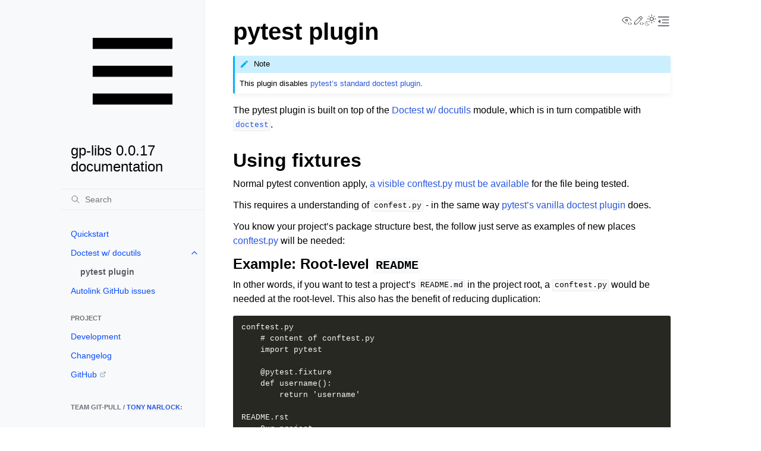

--- FILE ---
content_type: text/html
request_url: https://gp-libs.git-pull.com/doctest/pytest.html
body_size: 10251
content:
<!doctype html>
<html class="no-js" lang="en" data-content_root="../">
  <head><meta charset="utf-8">
    <meta name="viewport" content="width=device-width,initial-scale=1">
    <meta name="color-scheme" content="light dark"><meta name="viewport" content="width=device-width, initial-scale=1" />
<meta property="og:title" content="pytest plugin" />
<meta property="og:type" content="website" />
<meta property="og:url" content="https://gp-libs.git-pull.com/doctest/pytest.html" />
<meta property="og:site_name" content="gp-libs" />
<meta property="og:description" content="The pytest plugin is built on top of the Doctest w/ docutils module, which is in turn compatible with doctest. Using fixtures: Normal pytest convention apply, a visible conftest.py must be availabl..." />
<meta property="og:image" content="https://gp-libs.git-pull.com/_static/img/icons/icon-192x192.png" />
<meta property="og:image:alt" content="gp-libs" />
<meta name="description" content="The pytest plugin is built on top of the Doctest w/ docutils module, which is in turn compatible with doctest. Using fixtures: Normal pytest convention apply, a visible conftest.py must be availabl..." />
<link rel="index" title="Index" href="../genindex.html"><link rel="search" title="Search" href="../search.html"><link rel="next" title="Autolink GitHub issues" href="../linkify_issues/index.html"><link rel="prev" title="Doctest w/ docutils" href="index.html">
        <link rel="prefetch" href="../_static/img/icons/logo.svg" as="image">
        <link rel="prefetch" href="../_static/img/icons/logo-dark.svg" as="image">

    <link rel="shortcut icon" href="../_static/favicon.ico"><!-- Generated with Sphinx 8.2.3 and Furo 2025.12.19 -->
        <title>pytest plugin - gp-libs 0.0.17 documentation</title>
      <link rel="stylesheet" type="text/css" href="../_static/pygments.css?v=5349f25f" />
    <link rel="stylesheet" type="text/css" href="../_static/styles/furo.css?v=7bdb33bb" />
    <link rel="stylesheet" type="text/css" href="../_static/tabs.css?v=4c969af8" />
    <link rel="stylesheet" type="text/css" href="../_static/copybutton.css?v=76b2166b" />
    <link rel="stylesheet" type="text/css" href="../_static/styles/furo-extensions.css?v=8dab3a3b" />
    <link rel="stylesheet" type="text/css" href="../_static/css/custom.css?v=e6f54957" />
    
    


<style>
  body {
    --color-code-background: #272822;
  --color-code-foreground: #f8f8f2;
  
  }
  @media not print {
    body[data-theme="dark"] {
      --color-code-background: #272822;
  --color-code-foreground: #f8f8f2;
  
    }
    @media (prefers-color-scheme: dark) {
      body:not([data-theme="light"]) {
        --color-code-background: #272822;
  --color-code-foreground: #f8f8f2;
  
      }
    }
  }
</style></head>
  <body>
    
    <script type="c66f6233d8b7182efe02a0b6-text/javascript">
      document.body.dataset.theme = localStorage.getItem("theme") || "auto";
    </script>
    

<svg xmlns="http://www.w3.org/2000/svg" style="display: none;">
  <symbol id="svg-toc" viewBox="0 0 24 24">
    <title>Contents</title>
    <svg stroke="currentColor" fill="currentColor" stroke-width="0" viewBox="0 0 1024 1024">
      <path d="M408 442h480c4.4 0 8-3.6 8-8v-56c0-4.4-3.6-8-8-8H408c-4.4 0-8 3.6-8 8v56c0 4.4 3.6 8 8 8zm-8 204c0 4.4 3.6 8 8 8h480c4.4 0 8-3.6 8-8v-56c0-4.4-3.6-8-8-8H408c-4.4 0-8 3.6-8 8v56zm504-486H120c-4.4 0-8 3.6-8 8v56c0 4.4 3.6 8 8 8h784c4.4 0 8-3.6 8-8v-56c0-4.4-3.6-8-8-8zm0 632H120c-4.4 0-8 3.6-8 8v56c0 4.4 3.6 8 8 8h784c4.4 0 8-3.6 8-8v-56c0-4.4-3.6-8-8-8zM115.4 518.9L271.7 642c5.8 4.6 14.4.5 14.4-6.9V388.9c0-7.4-8.5-11.5-14.4-6.9L115.4 505.1a8.74 8.74 0 0 0 0 13.8z"/>
    </svg>
  </symbol>
  <symbol id="svg-menu" viewBox="0 0 24 24">
    <title>Menu</title>
    <svg xmlns="http://www.w3.org/2000/svg" viewBox="0 0 24 24" fill="none" stroke="currentColor"
      stroke-width="2" stroke-linecap="round" stroke-linejoin="round" class="feather-menu">
      <line x1="3" y1="12" x2="21" y2="12"></line>
      <line x1="3" y1="6" x2="21" y2="6"></line>
      <line x1="3" y1="18" x2="21" y2="18"></line>
    </svg>
  </symbol>
  <symbol id="svg-arrow-right" viewBox="0 0 24 24">
    <title>Expand</title>
    <svg xmlns="http://www.w3.org/2000/svg" viewBox="0 0 24 24" fill="none" stroke="currentColor"
      stroke-width="2" stroke-linecap="round" stroke-linejoin="round" class="feather-chevron-right">
      <polyline points="9 18 15 12 9 6"></polyline>
    </svg>
  </symbol>
  <symbol id="svg-sun" viewBox="0 0 24 24">
    <title>Light mode</title>
    <svg xmlns="http://www.w3.org/2000/svg" viewBox="0 0 24 24" fill="none" stroke="currentColor"
      stroke-width="1" stroke-linecap="round" stroke-linejoin="round" class="feather-sun">
      <circle cx="12" cy="12" r="5"></circle>
      <line x1="12" y1="1" x2="12" y2="3"></line>
      <line x1="12" y1="21" x2="12" y2="23"></line>
      <line x1="4.22" y1="4.22" x2="5.64" y2="5.64"></line>
      <line x1="18.36" y1="18.36" x2="19.78" y2="19.78"></line>
      <line x1="1" y1="12" x2="3" y2="12"></line>
      <line x1="21" y1="12" x2="23" y2="12"></line>
      <line x1="4.22" y1="19.78" x2="5.64" y2="18.36"></line>
      <line x1="18.36" y1="5.64" x2="19.78" y2="4.22"></line>
    </svg>
  </symbol>
  <symbol id="svg-moon" viewBox="0 0 24 24">
    <title>Dark mode</title>
    <svg xmlns="http://www.w3.org/2000/svg" viewBox="0 0 24 24" fill="none" stroke="currentColor"
      stroke-width="1" stroke-linecap="round" stroke-linejoin="round" class="icon-tabler-moon">
      <path stroke="none" d="M0 0h24v24H0z" fill="none" />
      <path d="M12 3c.132 0 .263 0 .393 0a7.5 7.5 0 0 0 7.92 12.446a9 9 0 1 1 -8.313 -12.454z" />
    </svg>
  </symbol>
  <symbol id="svg-sun-with-moon" viewBox="0 0 24 24">
    <title>Auto light/dark, in light mode</title>
    <svg xmlns="http://www.w3.org/2000/svg" viewBox="0 0 24 24" fill="none" stroke="currentColor"
      stroke-width="1" stroke-linecap="round" stroke-linejoin="round"
      class="icon-custom-derived-from-feather-sun-and-tabler-moon">
      <path style="opacity: 50%" d="M 5.411 14.504 C 5.471 14.504 5.532 14.504 5.591 14.504 C 3.639 16.319 4.383 19.569 6.931 20.352 C 7.693 20.586 8.512 20.551 9.25 20.252 C 8.023 23.207 4.056 23.725 2.11 21.184 C 0.166 18.642 1.702 14.949 4.874 14.536 C 5.051 14.512 5.231 14.5 5.411 14.5 L 5.411 14.504 Z"/>
      <line x1="14.5" y1="3.25" x2="14.5" y2="1.25"/>
      <line x1="14.5" y1="15.85" x2="14.5" y2="17.85"/>
      <line x1="10.044" y1="5.094" x2="8.63" y2="3.68"/>
      <line x1="19" y1="14.05" x2="20.414" y2="15.464"/>
      <line x1="8.2" y1="9.55" x2="6.2" y2="9.55"/>
      <line x1="20.8" y1="9.55" x2="22.8" y2="9.55"/>
      <line x1="10.044" y1="14.006" x2="8.63" y2="15.42"/>
      <line x1="19" y1="5.05" x2="20.414" y2="3.636"/>
      <circle cx="14.5" cy="9.55" r="3.6"/>
    </svg>
  </symbol>
  <symbol id="svg-moon-with-sun" viewBox="0 0 24 24">
    <title>Auto light/dark, in dark mode</title>
    <svg xmlns="http://www.w3.org/2000/svg" viewBox="0 0 24 24" fill="none" stroke="currentColor"
      stroke-width="1" stroke-linecap="round" stroke-linejoin="round"
      class="icon-custom-derived-from-feather-sun-and-tabler-moon">
      <path d="M 8.282 7.007 C 8.385 7.007 8.494 7.007 8.595 7.007 C 5.18 10.184 6.481 15.869 10.942 17.24 C 12.275 17.648 13.706 17.589 15 17.066 C 12.851 22.236 5.91 23.143 2.505 18.696 C -0.897 14.249 1.791 7.786 7.342 7.063 C 7.652 7.021 7.965 7 8.282 7 L 8.282 7.007 Z"/>
      <line style="opacity: 50%" x1="18" y1="3.705" x2="18" y2="2.5"/>
      <line style="opacity: 50%" x1="18" y1="11.295" x2="18" y2="12.5"/>
      <line style="opacity: 50%" x1="15.316" y1="4.816" x2="14.464" y2="3.964"/>
      <line style="opacity: 50%" x1="20.711" y1="10.212" x2="21.563" y2="11.063"/>
      <line style="opacity: 50%" x1="14.205" y1="7.5" x2="13.001" y2="7.5"/>
      <line style="opacity: 50%" x1="21.795" y1="7.5" x2="23" y2="7.5"/>
      <line style="opacity: 50%" x1="15.316" y1="10.184" x2="14.464" y2="11.036"/>
      <line style="opacity: 50%" x1="20.711" y1="4.789" x2="21.563" y2="3.937"/>
      <circle style="opacity: 50%" cx="18" cy="7.5" r="2.169"/>
    </svg>
  </symbol>
  <symbol id="svg-pencil" viewBox="0 0 24 24">
    <svg xmlns="http://www.w3.org/2000/svg" viewBox="0 0 24 24" fill="none" stroke="currentColor"
      stroke-width="1" stroke-linecap="round" stroke-linejoin="round" class="icon-tabler-pencil-code">
      <path d="M4 20h4l10.5 -10.5a2.828 2.828 0 1 0 -4 -4l-10.5 10.5v4" />
      <path d="M13.5 6.5l4 4" />
      <path d="M20 21l2 -2l-2 -2" />
      <path d="M17 17l-2 2l2 2" />
    </svg>
  </symbol>
  <symbol id="svg-eye" viewBox="0 0 24 24">
    <svg xmlns="http://www.w3.org/2000/svg" viewBox="0 0 24 24" fill="none" stroke="currentColor"
      stroke-width="1" stroke-linecap="round" stroke-linejoin="round" class="icon-tabler-eye-code">
      <path stroke="none" d="M0 0h24v24H0z" fill="none" />
      <path d="M10 12a2 2 0 1 0 4 0a2 2 0 0 0 -4 0" />
      <path
        d="M11.11 17.958c-3.209 -.307 -5.91 -2.293 -8.11 -5.958c2.4 -4 5.4 -6 9 -6c3.6 0 6.6 2 9 6c-.21 .352 -.427 .688 -.647 1.008" />
      <path d="M20 21l2 -2l-2 -2" />
      <path d="M17 17l-2 2l2 2" />
    </svg>
  </symbol>
</svg>

<input type="checkbox" class="sidebar-toggle" name="__navigation" id="__navigation" aria-label="Toggle site navigation sidebar">
<input type="checkbox" class="sidebar-toggle" name="__toc" id="__toc" aria-label="Toggle table of contents sidebar">
<label class="overlay sidebar-overlay" for="__navigation"></label>
<label class="overlay toc-overlay" for="__toc"></label>

<a class="skip-to-content muted-link" href="#furo-main-content">Skip to content</a>



<div class="page">
  <header class="mobile-header">
    <div class="header-left">
      <label class="nav-overlay-icon" for="__navigation">
        <span class="icon"><svg><use href="#svg-menu"></use></svg></span>
      </label>
    </div>
    <div class="header-center">
      <a href="../index.html"><div class="brand">gp-libs 0.0.17 documentation</div></a>
    </div>
    <div class="header-right">
      <div class="theme-toggle-container theme-toggle-header">
        <button class="theme-toggle" aria-label="Toggle Light / Dark / Auto color theme">
          <svg class="theme-icon-when-auto-light"><use href="#svg-sun-with-moon"></use></svg>
          <svg class="theme-icon-when-auto-dark"><use href="#svg-moon-with-sun"></use></svg>
          <svg class="theme-icon-when-dark"><use href="#svg-moon"></use></svg>
          <svg class="theme-icon-when-light"><use href="#svg-sun"></use></svg>
        </button>
      </div>
      <label class="toc-overlay-icon toc-header-icon" for="__toc">
        <span class="icon"><svg><use href="#svg-toc"></use></svg></span>
      </label>
    </div>
  </header>
  <aside class="sidebar-drawer">
    <div class="sidebar-container">
      
      <div class="sidebar-sticky"><div class="sidebar-scroll"><a class="sidebar-brand" href="../index.html">
  <div class="sidebar-logo-container">
    <img class="sidebar-logo only-light" src="../_static/img/icons/logo.svg" alt="Light Logo"/>
    <img class="sidebar-logo only-dark" src="../_static/img/icons/logo-dark.svg" alt="Dark Logo"/>
  </div>
  
  <span class="sidebar-brand-text">gp-libs 0.0.17 documentation</span>
  
</a><form class="sidebar-search-container" method="get" action="../search.html" role="search">
  <input class="sidebar-search" placeholder="Search" name="q" aria-label="Search">
  <input type="hidden" name="check_keywords" value="yes">
  <input type="hidden" name="area" value="default">
</form>
<div id="searchbox"></div><div class="sidebar-tree">
  <ul class="current">
<li class="toctree-l1"><a class="reference internal" href="../quickstart.html">Quickstart</a></li>
<li class="toctree-l1 current has-children"><a class="reference internal" href="index.html">Doctest w/ docutils</a><input aria-label="Toggle navigation of Doctest w/ docutils" checked="" class="toctree-checkbox" id="toctree-checkbox-1" name="toctree-checkbox-1" role="switch" type="checkbox"/><label for="toctree-checkbox-1"><span class="icon"><svg><use href="#svg-arrow-right"></use></svg></span></label><ul class="current">
<li class="toctree-l2 current current-page"><a class="current reference internal" href="#">pytest plugin</a></li>
</ul>
</li>
<li class="toctree-l1"><a class="reference internal" href="../linkify_issues/index.html">Autolink GitHub issues</a></li>
</ul>
<p class="caption" role="heading"><span class="caption-text">Project</span></p>
<ul>
<li class="toctree-l1"><a class="reference internal" href="../developing.html">Development</a></li>
<li class="toctree-l1"><a class="reference internal" href="../history.html">Changelog</a></li>
<li class="toctree-l1"><a class="reference external" href="https://github.com/git-pull/gp-libs">GitHub</a></li>
</ul>

</div><div class="sidebar-tree projects" id="sidebar-projects">
  <p class="caption" role="heading">
    <span class="caption-text"
      >team git-pull / <a href="https://tony.sh">Tony Narlock</a></span
    >:
  </p>

  <p class="indented-block">
    <span class="project-name">vcs-python</span>
    <a class="internal" href="https://vcspull.git-pull.com" class="current">vcspull</a>
    (<a class="internal" href="https://libvcs.git-pull.com">libvcs</a>),
    <a class="internal" href="https://g.git-pull.com">g</a>
  </p>
  <p class="indented-block">
    <span class="project-name">tmux-python</span>
    <a class="internal" href="https://tmuxp.git-pull.com" class="current">tmuxp</a>
    (<a class="internal" href="https://libtmux.git-pull.com">libtmux</a>)
  </p>

  <p class="indented-block">
    <span class="project-name">cihai</span>
    <span class="indent">
      <a class="internal" href="https://unihan-etl.git-pull.com" class="current">unihan-etl</a>
      (<a class="internal" href="https://unihan-db.git-pull.com">db</a>)
    </span>
    <span class="indent">
      <a class="internal" href="https://cihai.git-pull.com" class="current">cihai</a>
      (<a class="internal" href="https://cihai-cli.git-pull.com">cli</a>)
    </span>
  </p>

  <p class="indented-block">
    <span class="project-name">django</span>
    <span class="indent">
      <a class="internal" href="https://django-slugify-processor.git-pull.com" class="current">django-slugify-processor</a>
    </span>
    <span class="indent">
      <a class="internal" href="https://django-docutils.git-pull.com" class="current">django-docutils</a>
    </span>
  </p>

  <p class="indented-block">
    <span class="project-name">docs + tests</span>
    <span class="indent">
      <a class="internal" href="https://gp-libs.git-pull.com" class="current">gp-libs</a>
    </span>
  </p>

  <p class="indented-block">
    <span class="project-name">web</span>
    <span class="indent">
      <a class="internal" href="https://social-embed.org" class="current">social-embed</a>
    </span>
  </p>
</div>
<script type="c66f6233d8b7182efe02a0b6-text/javascript">
(() => {
  const sidebar = document.getElementById("sidebar-projects")
  sidebar.querySelectorAll(`a[href*="${window.location.hostname}"]`)
    .forEach((link) => {
      if (!link.classList.contains("active")) {
        const d = document.createElement('span');
        d.innerHTML = link.innerHTML;
        d.classList.add("active");
        link.parentNode.replaceChild(d, link);
      }
    });
})()
</script></div>
      </div>
      
    </div>
  </aside>
  <div class="main">
    <div class="content">
      <div class="article-container">
        <a href="#" class="back-to-top muted-link">
          <svg xmlns="http://www.w3.org/2000/svg" viewBox="0 0 24 24">
            <path d="M13 20h-2V8l-5.5 5.5-1.42-1.42L12 4.16l7.92 7.92-1.42 1.42L13 8v12z"></path>
          </svg>
          <span>Back to top</span>
        </a>
        <div class="content-icon-container">
          <div class="view-this-page">
  <a class="muted-link" href="https://github.com/git-pull/gp-libs/blob/master/docs/doctest/pytest.md?plain=true" title="View this page">
    <svg><use href="#svg-eye"></use></svg>
    <span class="visually-hidden">View this page</span>
  </a>
</div><div class="edit-this-page">
  <a class="muted-link" href="https://github.com/git-pull/gp-libs/edit/master/docs/doctest/pytest.md" rel="edit" title="Edit this page">
    <svg><use href="#svg-pencil"></use></svg>
    <span class="visually-hidden">Edit this page</span>
  </a>
</div><div class="theme-toggle-container theme-toggle-content">
            <button class="theme-toggle" aria-label="Toggle Light / Dark / Auto color theme">
              <svg class="theme-icon-when-auto-light"><use href="#svg-sun-with-moon"></use></svg>
              <svg class="theme-icon-when-auto-dark"><use href="#svg-moon-with-sun"></use></svg>
              <svg class="theme-icon-when-dark"><use href="#svg-moon"></use></svg>
              <svg class="theme-icon-when-light"><use href="#svg-sun"></use></svg>
            </button>
          </div>
          <label class="toc-overlay-icon toc-content-icon" for="__toc">
            <span class="icon"><svg><use href="#svg-toc"></use></svg></span>
          </label>
        </div>
        <article role="main" id="furo-main-content">
          <section id="pytest-doctest-docutils">
<span id="pytest-plugin"></span><span id="id1"></span><h1>pytest plugin<a class="headerlink" href="#pytest-doctest-docutils" title="Link to this heading">¶</a></h1>
<div class="admonition note">
<p class="admonition-title">Note</p>
<p>This plugin disables <a class="reference external" href="https://docs.pytest.org/en/stable/how-to/doctest.html#doctest" title="(in pytest v9.0.2)"><span class="xref std std-ref">pytest’s standard doctest plugin</span></a>.</p>
</div>
<p>The pytest plugin is built on top of the <a class="reference internal" href="index.html#doctest-docutils"><span class="std std-ref">Doctest w/ docutils</span></a> module, which is in
turn compatible with <a class="reference external" href="https://docs.python.org/3/library/doctest.html#module-doctest" title="(in Python v3.14)"><code class="xref py py-mod docutils literal notranslate"><span class="pre">doctest</span></code></a>.</p>
<section id="using-fixtures">
<h2>Using fixtures<a class="headerlink" href="#using-fixtures" title="Link to this heading">¶</a></h2>
<p>Normal pytest convention apply, <a class="reference external" href="https://docs.pytest.org/en/stable/explanation/fixtures.html#about-fixtures" title="(in pytest v9.0.2)"><span class="xref std std-ref">a visible conftest.py must be available</span></a>
for the file being tested.</p>
<p>This requires a understanding of <code class="docutils literal notranslate"><span class="pre">confest.py</span></code> - in the same way <a class="reference external" href="https://docs.pytest.org/en/stable/how-to/doctest.html#doctest" title="(in pytest v9.0.2)"><span class="xref std std-ref">pytest’s vanilla doctest plugin</span></a> does.</p>
<p>You know your project’s package structure best, the follow just serve as examples of new places <a class="reference external" href="http://conftest.py">conftest.py</a> will be needed:</p>
<section id="example-root-level-readme">
<h3>Example: Root-level <code class="docutils literal notranslate"><span class="pre">README</span></code><a class="headerlink" href="#example-root-level-readme" title="Link to this heading">¶</a></h3>
<p>In other words, if you want to test a project’s <code class="docutils literal notranslate"><span class="pre">README.md</span></code> in the project root, a <code class="docutils literal notranslate"><span class="pre">conftest.py</span></code> would be needed at the root-level. This also has the benefit of reducing duplication:</p>
<div class="highlight-none notranslate"><div class="highlight"><pre><span></span>conftest.py
    # content of conftest.py
    import pytest

    @pytest.fixture
    def username():
        return &#39;username&#39;

README.rst
    Our project
    -----------

    .. doctest::

        # content of tests/test_something.py
        def test_username(username):
            assert username == &#39;username&#39;
</pre></div>
</div>
<p>Now you can do:</p>
<div class="highlight-console notranslate"><div class="highlight"><pre><span></span><span class="gp">$ </span>pytest<span class="w"> </span>README.rst
</pre></div>
</div>
</section>
<section id="examples-docs">
<h3>Examples: <code class="docutils literal notranslate"><span class="pre">docs/</span></code><a class="headerlink" href="#examples-docs" title="Link to this heading">¶</a></h3>
<p>Let’s assume <code class="docutils literal notranslate"><span class="pre">.md</span></code> and <code class="docutils literal notranslate"><span class="pre">.rst</span></code> files in <code class="docutils literal notranslate"><span class="pre">docs/</span></code>, this means you need to import <code class="docutils literal notranslate"><span class="pre">conftest.py</span></code></p>
<div class="highlight-none notranslate"><div class="highlight"><pre><span></span>docs/
	conftest.py
		# import conftest of project
		import pytest

		@pytest.fixture
		def username():
			return &#39;username&#39;

	usage.rst
		Our project
		-----------

		.. doctest::

			# content of tests/test_something.py
			def test_username(username):
				assert username == &#39;username&#39;
</pre></div>
</div>
<p>Now you can do:</p>
<div class="highlight-console notranslate"><div class="highlight"><pre><span></span><span class="gp">$ </span>pytest<span class="w"> </span>docs/
</pre></div>
</div>
</section>
</section>
<section id="file-support">
<h2>File support<a class="headerlink" href="#file-support" title="Link to this heading">¶</a></h2>
<section id="restructuredtext-rst">
<h3>reStructuredText (<code class="docutils literal notranslate"><span class="pre">.rst</span></code>)<a class="headerlink" href="#restructuredtext-rst" title="Link to this heading">¶</a></h3>
<div class="highlight-console notranslate"><div class="highlight"><pre><span></span><span class="gp">$ </span>pytest<span class="w"> </span>README.rst
</pre></div>
</div>
<div class="highlight-console notranslate"><div class="highlight"><pre><span></span><span class="gp">$ </span>pytest<span class="w"> </span>docs/
</pre></div>
</div>
</section>
<section id="markdown-md">
<h3>Markdown (<code class="docutils literal notranslate"><span class="pre">.md</span></code>)<a class="headerlink" href="#markdown-md" title="Link to this heading">¶</a></h3>
<p>If you install <a class="reference external" href="https://myst-parser.readthedocs.io/en/latest/">myst-parser</a>, doctest will run on .md files.</p>
<div class="highlight-console notranslate"><div class="highlight"><pre><span></span><span class="gp">$ </span>pytest<span class="w"> </span>README.md
</pre></div>
</div>
<div class="highlight-console notranslate"><div class="highlight"><pre><span></span><span class="gp">$ </span>pytest<span class="w"> </span>docs/
</pre></div>
</div>
</section>
</section>
<section id="scanning-python-files">
<h2>Scanning python files<a class="headerlink" href="#scanning-python-files" title="Link to this heading">¶</a></h2>
<p>You can retain <a class="reference external" href="https://docs.pytest.org/en/stable/how-to/doctest.html#doctest" title="(in pytest v9.0.2)"><span class="xref std std-ref">pytest’s standard doctest plugin</span></a> of
running doctests in <code class="docutils literal notranslate"><span class="pre">.py</span></code> by passing <code class="docutils literal notranslate"><span class="pre">--doctest-docutils-modules</span></code>:</p>
<div class="highlight-console notranslate"><div class="highlight"><pre><span></span><span class="gp">$ </span>py.test<span class="w"> </span>src/<span class="w"> </span>--doctest-docutils-modules
</pre></div>
</div>
<p>You can disable it via <code class="docutils literal notranslate"><span class="pre">--no-doctest-docutils-modules</span></code>:</p>
<div class="highlight-console notranslate"><div class="highlight"><pre><span></span><span class="gp">$ </span>py.test<span class="w"> </span>src/<span class="w"> </span>--no-doctest-docutils-modules
</pre></div>
</div>
</section>
<section id="case-examples">
<h2>Case examples<a class="headerlink" href="#case-examples" title="Link to this heading">¶</a></h2>
<ul>
<li><p><a class="reference external" href="https://libtmux.git-pull.com/">libtmux</a> (<a class="reference external" href="https://github.com/tmux-python/libtmux/tree/v0.15.0post0">source</a>):</p>
<ul>
<li><p>Documentation w/ docutils:</p>
<ul>
<li><p><a class="reference external" href="https://github.com/tmux-python/libtmux/blob/v0.15.0post0/README.md">README.md</a> (<a class="reference external" href="https://github.com/tmux-python/libtmux/raw/v0.15.0post0/README.md">raw</a>)</p>
<p><em>Note: <code class="docutils literal notranslate"><span class="pre">pytest</span> <span class="pre">README.md</span></code> requires you have a <code class="docutils literal notranslate"><span class="pre">conftest.py</span></code> directly in the project root</em></p>
</li>
<li><p><a class="reference external" href="https://github.com/tmux-python/libtmux/blob/v0.15.0post0/docs/topics/traversal.md">docs/topics/traversal.md</a> (<a class="reference external" href="https://github.com/tmux-python/libtmux/raw/v0.15.0post0/docs/topics/traversal.md">raw</a>)</p></li>
</ul>
</li>
<li><p>Configuration:</p>
<ul>
<li><p>Doctests support pytest fixtures through <a class="reference external" href="https://docs.pytest.org/en/7.1.x/how-to/doctest.html#doctest-namespace-fixture"><code class="docutils literal notranslate"><span class="pre">doctest_namespace</span></code></a></p>
<p>See <a class="reference external" href="https://github.com/tmux-python/libtmux/blob/v0.15.0post0/src/libtmux/conftest.py#L15-L26"><code class="docutils literal notranslate"><span class="pre">add_doctest_fixtures()</span></code></a> in <a class="reference external" href="https://github.com/tmux-python/libtmux/blob/v0.15.0post0/src/libtmux/conftest.py"><code class="docutils literal notranslate"><span class="pre">src/libtmux/conftest.py</span></code></a></p>
</li>
</ul>
</li>
</ul>
</li>
</ul>
</section>
<section id="module-pytest_doctest_docutils">
<span id="api"></span><h2>API<a class="headerlink" href="#module-pytest_doctest_docutils" title="Link to this heading">¶</a></h2>
<p>pytest plugin for doctest w/ reStructuredText and markdown.</p>
<div class="admonition seealso">
<p class="admonition-title">See also</p>
<ul class="simple">
<li><p><a class="reference external" href="http://www.sphinx-doc.org/en/stable/ext/doctest.html">http://www.sphinx-doc.org/en/stable/ext/doctest.html</a></p></li>
<li><p><a class="reference external" href="https://github.com/sphinx-doc/sphinx/blob/master/sphinx/ext/doctest.py">https://github.com/sphinx-doc/sphinx/blob/master/sphinx/ext/doctest.py</a></p></li>
</ul>
<p>This is a derivative of my PR <a class="reference external" href="https://github.com/thisch/pytest-sphinx/pull/38">https://github.com/thisch/pytest-sphinx/pull/38</a> to
pytest-sphinx (BSD 3-clause), 2022-09-03.</p>
</div>
<dl class="py function">
<dt class="sig sig-object py" id="pytest_doctest_docutils.pytest_addoption">
<span class="sig-prename descclassname"><span class="pre">pytest_doctest_docutils.</span></span><span class="sig-name descname"><span class="pre">pytest_addoption</span></span><span class="sig-paren">(</span><em class="sig-param"><span class="n"><span class="pre">parser</span></span></em><span class="sig-paren">)</span><a class="reference external" href="https://github.com/git-pull/gp-libs/blob/v0.0.17/src/pytest_doctest_docutils.py#L47-L62"><span class="viewcode-link"><span class="pre">[source]</span></span></a><a class="headerlink" href="#pytest_doctest_docutils.pytest_addoption" title="Link to this definition">¶</a></dt>
<dd><p>Add options to py.test for doctest_docutils.</p>
<dl class="field-list simple">
<dt class="field-odd">Return type<span class="colon">:</span></dt>
<dd class="field-odd"><p><span class="sphinx_autodoc_typehints-type">None</span></p>
</dd>
</dl>
</dd></dl>

<dl class="py function">
<dt class="sig sig-object py" id="pytest_doctest_docutils.pytest_configure">
<span class="sig-prename descclassname"><span class="pre">pytest_doctest_docutils.</span></span><span class="sig-name descname"><span class="pre">pytest_configure</span></span><span class="sig-paren">(</span><em class="sig-param"><span class="n"><span class="pre">config</span></span></em><span class="sig-paren">)</span><a class="reference external" href="https://github.com/git-pull/gp-libs/blob/v0.0.17/src/pytest_doctest_docutils.py#L65-L71"><span class="viewcode-link"><span class="pre">[source]</span></span></a><a class="headerlink" href="#pytest_doctest_docutils.pytest_configure" title="Link to this definition">¶</a></dt>
<dd><p>Disable pytest.doctest to prevent running tests twice.</p>
<p>Todo: Find a way to make these plugins cooperate without collecting twice.</p>
<dl class="field-list simple">
<dt class="field-odd">Return type<span class="colon">:</span></dt>
<dd class="field-odd"><p><span class="sphinx_autodoc_typehints-type"><a class="reference external" href="https://docs.python.org/3/library/constants.html#None" title="(in Python v3.14)"><code class="xref py py-obj docutils literal notranslate"><span class="pre">None</span></code></a></span></p>
</dd>
</dl>
</dd></dl>

<dl class="py function">
<dt class="sig sig-object py" id="pytest_doctest_docutils._unblock_doctest">
<span class="sig-prename descclassname"><span class="pre">pytest_doctest_docutils.</span></span><span class="sig-name descname"><span class="pre">_unblock_doctest</span></span><span class="sig-paren">(</span><em class="sig-param"><span class="n"><span class="pre">config</span></span></em><span class="sig-paren">)</span><a class="reference external" href="https://github.com/git-pull/gp-libs/blob/v0.0.17/src/pytest_doctest_docutils.py#L74-L93"><span class="viewcode-link"><span class="pre">[source]</span></span></a><a class="headerlink" href="#pytest_doctest_docutils._unblock_doctest" title="Link to this definition">¶</a></dt>
<dd><p>Unblock doctest plugin (pytest 8.1+ only).</p>
<p>Re-enables the built-in doctest plugin after it was blocked by
pytest_configure. Uses the public unblock() API introduced in pytest 8.1.0.</p>
<dl class="field-list simple">
<dt class="field-odd">Return type<span class="colon">:</span></dt>
<dd class="field-odd"><p><span class="sphinx_autodoc_typehints-type"><a class="reference external" href="https://docs.python.org/3/library/functions.html#bool" title="(in Python v3.14)"><code class="xref py py-class docutils literal notranslate"><span class="pre">bool</span></code></a></span></p>
</dd>
<dt class="field-even">Parameters<span class="colon">:</span></dt>
<dd class="field-even"><p><strong>config</strong> (<a class="reference external" href="https://docs.pytest.org/en/stable/reference/reference.html#pytest.Config" title="(in pytest v9.0.2)"><em>pytest.Config</em></a>) – The pytest configuration object</p>
</dd>
<dt class="field-odd">Returns<span class="colon">:</span></dt>
<dd class="field-odd"><p>True if unblocked successfully, False if API not available</p>
</dd>
<dt class="field-even">Return type<span class="colon">:</span></dt>
<dd class="field-even"><p><a class="reference external" href="https://docs.python.org/3/library/functions.html#bool" title="(in Python v3.14)">bool</a></p>
</dd>
</dl>
</dd></dl>

<dl class="py function">
<dt class="sig sig-object py" id="pytest_doctest_docutils.pytest_unconfigure">
<span class="sig-prename descclassname"><span class="pre">pytest_doctest_docutils.</span></span><span class="sig-name descname"><span class="pre">pytest_unconfigure</span></span><span class="sig-paren">(</span><span class="sig-paren">)</span><a class="reference external" href="https://github.com/git-pull/gp-libs/blob/v0.0.17/src/pytest_doctest_docutils.py#L96-L100"><span class="viewcode-link"><span class="pre">[source]</span></span></a><a class="headerlink" href="#pytest_doctest_docutils.pytest_unconfigure" title="Link to this definition">¶</a></dt>
<dd><p>Unconfigure hook for pytest-doctest-docutils.</p>
<dl class="field-list simple">
<dt class="field-odd">Return type<span class="colon">:</span></dt>
<dd class="field-odd"><p><span class="sphinx_autodoc_typehints-type"><a class="reference external" href="https://docs.python.org/3/library/constants.html#None" title="(in Python v3.14)"><code class="xref py py-obj docutils literal notranslate"><span class="pre">None</span></code></a></span></p>
</dd>
</dl>
</dd></dl>

<dl class="py function">
<dt class="sig sig-object py" id="pytest_doctest_docutils.pytest_collect_file">
<span class="sig-prename descclassname"><span class="pre">pytest_doctest_docutils.</span></span><span class="sig-name descname"><span class="pre">pytest_collect_file</span></span><span class="sig-paren">(</span><em class="sig-param"><span class="n"><span class="pre">file_path</span></span></em>, <em class="sig-param"><span class="n"><span class="pre">parent</span></span></em><span class="sig-paren">)</span><a class="reference external" href="https://github.com/git-pull/gp-libs/blob/v0.0.17/src/pytest_doctest_docutils.py#L103-L123"><span class="viewcode-link"><span class="pre">[source]</span></span></a><a class="headerlink" href="#pytest_doctest_docutils.pytest_collect_file" title="Link to this definition">¶</a></dt>
<dd><p>Test collector for pytest-doctest-docutils.</p>
<dl class="field-list simple">
<dt class="field-odd">Return type<span class="colon">:</span></dt>
<dd class="field-odd"><p><span class="sphinx_autodoc_typehints-type">DocTestDocutilsFile | _pytest.doctest.DoctestModule | None</span></p>
</dd>
</dl>
</dd></dl>

<dl class="py function">
<dt class="sig sig-object py" id="pytest_doctest_docutils._is_doctest">
<span class="sig-prename descclassname"><span class="pre">pytest_doctest_docutils.</span></span><span class="sig-name descname"><span class="pre">_is_doctest</span></span><span class="sig-paren">(</span><em class="sig-param"><span class="n"><span class="pre">config</span></span></em>, <em class="sig-param"><span class="n"><span class="pre">path</span></span></em>, <em class="sig-param"><span class="n"><span class="pre">parent</span></span></em><span class="sig-paren">)</span><a class="reference external" href="https://github.com/git-pull/gp-libs/blob/v0.0.17/src/pytest_doctest_docutils.py#L126-L134"><span class="viewcode-link"><span class="pre">[source]</span></span></a><a class="headerlink" href="#pytest_doctest_docutils._is_doctest" title="Link to this definition">¶</a></dt>
<dd><dl class="field-list simple">
<dt class="field-odd">Return type<span class="colon">:</span></dt>
<dd class="field-odd"><p><span class="sphinx_autodoc_typehints-type">bool</span></p>
</dd>
</dl>
</dd></dl>

<dl class="py function">
<dt class="sig sig-object py" id="pytest_doctest_docutils._init_runner_class">
<span class="sig-prename descclassname"><span class="pre">pytest_doctest_docutils.</span></span><span class="sig-name descname"><span class="pre">_init_runner_class</span></span><span class="sig-paren">(</span><span class="sig-paren">)</span><a class="reference external" href="https://github.com/git-pull/gp-libs/blob/v0.0.17/src/pytest_doctest_docutils.py#L137-L193"><span class="viewcode-link"><span class="pre">[source]</span></span></a><a class="headerlink" href="#pytest_doctest_docutils._init_runner_class" title="Link to this definition">¶</a></dt>
<dd><dl class="field-list simple">
<dt class="field-odd">Return type<span class="colon">:</span></dt>
<dd class="field-odd"><p><span class="sphinx_autodoc_typehints-type"><a class="reference external" href="https://docs.python.org/3/library/functions.html#type" title="(in Python v3.14)"><code class="xref py py-class docutils literal notranslate"><span class="pre">type</span></code></a>[<a class="reference external" href="https://docs.python.org/3/library/doctest.html#doctest.DocTestRunner" title="(in Python v3.14)"><code class="xref py py-class docutils literal notranslate"><span class="pre">DocTestRunner</span></code></a>]</span></p>
</dd>
</dl>
</dd></dl>

<dl class="py function">
<dt class="sig sig-object py" id="pytest_doctest_docutils._get_allow_unicode_flag">
<span class="sig-prename descclassname"><span class="pre">pytest_doctest_docutils.</span></span><span class="sig-name descname"><span class="pre">_get_allow_unicode_flag</span></span><span class="sig-paren">(</span><span class="sig-paren">)</span><a class="reference external" href="https://github.com/git-pull/gp-libs/blob/v0.0.17/src/pytest_doctest_docutils.py#L196-L200"><span class="viewcode-link"><span class="pre">[source]</span></span></a><a class="headerlink" href="#pytest_doctest_docutils._get_allow_unicode_flag" title="Link to this definition">¶</a></dt>
<dd><p>Register and return the ALLOW_UNICODE flag.</p>
<dl class="field-list simple">
<dt class="field-odd">Return type<span class="colon">:</span></dt>
<dd class="field-odd"><p><span class="sphinx_autodoc_typehints-type"><a class="reference external" href="https://docs.python.org/3/library/functions.html#int" title="(in Python v3.14)"><code class="xref py py-class docutils literal notranslate"><span class="pre">int</span></code></a></span></p>
</dd>
</dl>
</dd></dl>

<dl class="py function">
<dt class="sig sig-object py" id="pytest_doctest_docutils._get_allow_bytes_flag">
<span class="sig-prename descclassname"><span class="pre">pytest_doctest_docutils.</span></span><span class="sig-name descname"><span class="pre">_get_allow_bytes_flag</span></span><span class="sig-paren">(</span><span class="sig-paren">)</span><a class="reference external" href="https://github.com/git-pull/gp-libs/blob/v0.0.17/src/pytest_doctest_docutils.py#L203-L207"><span class="viewcode-link"><span class="pre">[source]</span></span></a><a class="headerlink" href="#pytest_doctest_docutils._get_allow_bytes_flag" title="Link to this definition">¶</a></dt>
<dd><p>Register and return the ALLOW_BYTES flag.</p>
<dl class="field-list simple">
<dt class="field-odd">Return type<span class="colon">:</span></dt>
<dd class="field-odd"><p><span class="sphinx_autodoc_typehints-type"><a class="reference external" href="https://docs.python.org/3/library/functions.html#int" title="(in Python v3.14)"><code class="xref py py-class docutils literal notranslate"><span class="pre">int</span></code></a></span></p>
</dd>
</dl>
</dd></dl>

<dl class="py function">
<dt class="sig sig-object py" id="pytest_doctest_docutils._get_number_flag">
<span class="sig-prename descclassname"><span class="pre">pytest_doctest_docutils.</span></span><span class="sig-name descname"><span class="pre">_get_number_flag</span></span><span class="sig-paren">(</span><span class="sig-paren">)</span><a class="reference external" href="https://github.com/git-pull/gp-libs/blob/v0.0.17/src/pytest_doctest_docutils.py#L210-L214"><span class="viewcode-link"><span class="pre">[source]</span></span></a><a class="headerlink" href="#pytest_doctest_docutils._get_number_flag" title="Link to this definition">¶</a></dt>
<dd><p>Register and return the NUMBER flag.</p>
<dl class="field-list simple">
<dt class="field-odd">Return type<span class="colon">:</span></dt>
<dd class="field-odd"><p><span class="sphinx_autodoc_typehints-type"><a class="reference external" href="https://docs.python.org/3/library/functions.html#int" title="(in Python v3.14)"><code class="xref py py-class docutils literal notranslate"><span class="pre">int</span></code></a></span></p>
</dd>
</dl>
</dd></dl>

<dl class="py function">
<dt class="sig sig-object py" id="pytest_doctest_docutils._get_flag_lookup">
<span class="sig-prename descclassname"><span class="pre">pytest_doctest_docutils.</span></span><span class="sig-name descname"><span class="pre">_get_flag_lookup</span></span><span class="sig-paren">(</span><span class="sig-paren">)</span><a class="reference external" href="https://github.com/git-pull/gp-libs/blob/v0.0.17/src/pytest_doctest_docutils.py#L217-L230"><span class="viewcode-link"><span class="pre">[source]</span></span></a><a class="headerlink" href="#pytest_doctest_docutils._get_flag_lookup" title="Link to this definition">¶</a></dt>
<dd><dl class="field-list simple">
<dt class="field-odd">Return type<span class="colon">:</span></dt>
<dd class="field-odd"><p><span class="sphinx_autodoc_typehints-type"><a class="reference external" href="https://docs.python.org/3/library/stdtypes.html#dict" title="(in Python v3.14)"><code class="xref py py-class docutils literal notranslate"><span class="pre">dict</span></code></a>[<a class="reference external" href="https://docs.python.org/3/library/stdtypes.html#str" title="(in Python v3.14)"><code class="xref py py-class docutils literal notranslate"><span class="pre">str</span></code></a>, <a class="reference external" href="https://docs.python.org/3/library/functions.html#int" title="(in Python v3.14)"><code class="xref py py-class docutils literal notranslate"><span class="pre">int</span></code></a>]</span></p>
</dd>
</dl>
</dd></dl>

<dl class="py function">
<dt class="sig sig-object py" id="pytest_doctest_docutils.get_optionflags">
<span class="sig-prename descclassname"><span class="pre">pytest_doctest_docutils.</span></span><span class="sig-name descname"><span class="pre">get_optionflags</span></span><span class="sig-paren">(</span><em class="sig-param"><span class="n"><span class="pre">config</span></span></em><span class="sig-paren">)</span><a class="reference external" href="https://github.com/git-pull/gp-libs/blob/v0.0.17/src/pytest_doctest_docutils.py#L233-L257"><span class="viewcode-link"><span class="pre">[source]</span></span></a><a class="headerlink" href="#pytest_doctest_docutils.get_optionflags" title="Link to this definition">¶</a></dt>
<dd><p>Fetch optionflags from pytest configuration.</p>
<p>Extracted from pytest.doctest 8.0 (license: MIT).</p>
<dl class="field-list simple">
<dt class="field-odd">Return type<span class="colon">:</span></dt>
<dd class="field-odd"><p><span class="sphinx_autodoc_typehints-type"><a class="reference external" href="https://docs.python.org/3/library/functions.html#int" title="(in Python v3.14)"><code class="xref py py-class docutils literal notranslate"><span class="pre">int</span></code></a></span></p>
</dd>
</dl>
</dd></dl>

<dl class="py function">
<dt class="sig sig-object py" id="pytest_doctest_docutils._get_runner">
<span class="sig-prename descclassname"><span class="pre">pytest_doctest_docutils.</span></span><span class="sig-name descname"><span class="pre">_get_runner</span></span><span class="sig-paren">(</span><em class="sig-param"><span class="n"><span class="pre">checker</span></span><span class="o"><span class="pre">=</span></span><span class="default_value"><span class="pre">None</span></span></em>, <em class="sig-param"><span class="n"><span class="pre">verbose</span></span><span class="o"><span class="pre">=</span></span><span class="default_value"><span class="pre">None</span></span></em>, <em class="sig-param"><span class="n"><span class="pre">optionflags</span></span><span class="o"><span class="pre">=</span></span><span class="default_value"><span class="pre">0</span></span></em>, <em class="sig-param"><span class="n"><span class="pre">continue_on_failure</span></span><span class="o"><span class="pre">=</span></span><span class="default_value"><span class="pre">True</span></span></em><span class="sig-paren">)</span><a class="reference external" href="https://github.com/git-pull/gp-libs/blob/v0.0.17/src/pytest_doctest_docutils.py#L260-L277"><span class="viewcode-link"><span class="pre">[source]</span></span></a><a class="headerlink" href="#pytest_doctest_docutils._get_runner" title="Link to this definition">¶</a></dt>
<dd><dl class="field-list simple">
<dt class="field-odd">Return type<span class="colon">:</span></dt>
<dd class="field-odd"><p><span class="sphinx_autodoc_typehints-type"><a class="reference external" href="https://docs.python.org/3/library/doctest.html#doctest.DocTestRunner" title="(in Python v3.14)"><code class="xref py py-class docutils literal notranslate"><span class="pre">DocTestRunner</span></code></a></span></p>
</dd>
</dl>
</dd></dl>

<dl class="py class">
<dt class="sig sig-object py" id="pytest_doctest_docutils.DocutilsDocTestRunner">
<em class="property"><span class="k"><span class="pre">class</span></span><span class="w"> </span></em><span class="sig-prename descclassname"><span class="pre">pytest_doctest_docutils.</span></span><span class="sig-name descname"><span class="pre">DocutilsDocTestRunner</span></span><span class="sig-paren">(</span><em class="sig-param"><span class="n"><span class="pre">checker</span></span><span class="o"><span class="pre">=</span></span><span class="default_value"><span class="pre">None</span></span></em>, <em class="sig-param"><span class="n"><span class="pre">verbose</span></span><span class="o"><span class="pre">=</span></span><span class="default_value"><span class="pre">None</span></span></em>, <em class="sig-param"><span class="n"><span class="pre">optionflags</span></span><span class="o"><span class="pre">=</span></span><span class="default_value"><span class="pre">0</span></span></em><span class="sig-paren">)</span><a class="reference external" href="https://github.com/git-pull/gp-libs/blob/v0.0.17/src/pytest_doctest_docutils.py#L280-L316"><span class="viewcode-link"><span class="pre">[source]</span></span></a><a class="headerlink" href="#pytest_doctest_docutils.DocutilsDocTestRunner" title="Link to this definition">¶</a></dt>
<dd><p>Bases: <a class="reference external" href="https://docs.python.org/3/library/doctest.html#doctest.DocTestRunner" title="(in Python v3.14)"><code class="xref py py-class docutils literal notranslate"><span class="pre">DocTestRunner</span></code></a></p>
<p>DocTestRunner for doctest_docutils.</p>
<p>Create a new test runner.</p>
<p>Optional keyword arg <cite>checker</cite> is the <cite>OutputChecker</cite> that
should be used to compare the expected outputs and actual
outputs of doctest examples.</p>
<p>Optional keyword arg ‘verbose’ prints lots of stuff if true,
only failures if false; by default, it’s true iff ‘-v’ is in
sys.argv.</p>
<p>Optional argument <cite>optionflags</cite> can be used to control how the
test runner compares expected output to actual output, and how
it displays failures.  See the documentation for <cite>testmod</cite> for
more information.</p>
<dl class="py method">
<dt class="sig sig-object py" id="pytest_doctest_docutils.DocutilsDocTestRunner.summarize">
<span class="sig-name descname"><span class="pre">summarize</span></span><span class="sig-paren">(</span><em class="sig-param"><span class="n"><span class="pre">out</span></span></em>, <em class="sig-param"><span class="n"><span class="pre">verbose</span></span><span class="o"><span class="pre">=</span></span><span class="default_value"><span class="pre">None</span></span></em><span class="sig-paren">)</span><a class="reference external" href="https://github.com/git-pull/gp-libs/blob/v0.0.17/src/pytest_doctest_docutils.py#L283-L297"><span class="viewcode-link"><span class="pre">[source]</span></span></a><a class="headerlink" href="#pytest_doctest_docutils.DocutilsDocTestRunner.summarize" title="Link to this definition">¶</a></dt>
<dd><p>Summarize the test runs.</p>
<dl class="field-list simple">
<dt class="field-odd">Return type<span class="colon">:</span></dt>
<dd class="field-odd"><p><span class="sphinx_autodoc_typehints-type">tuple[int, int]</span></p>
</dd>
</dl>
</dd></dl>

</dd></dl>

<dl class="py class">
<dt class="sig sig-object py" id="pytest_doctest_docutils.DocTestDocutilsFile">
<em class="property"><span class="k"><span class="pre">class</span></span><span class="w"> </span></em><span class="sig-prename descclassname"><span class="pre">pytest_doctest_docutils.</span></span><span class="sig-name descname"><span class="pre">DocTestDocutilsFile</span></span><span class="sig-paren">(</span><em class="sig-param"><span class="n"><span class="pre">fspath</span></span><span class="o"><span class="pre">=</span></span><span class="default_value"><span class="pre">None</span></span></em>, <em class="sig-param"><span class="n"><span class="pre">path_or_parent</span></span><span class="o"><span class="pre">=</span></span><span class="default_value"><span class="pre">None</span></span></em>, <em class="sig-param"><span class="n"><span class="pre">path</span></span><span class="o"><span class="pre">=</span></span><span class="default_value"><span class="pre">None</span></span></em>, <em class="sig-param"><span class="n"><span class="pre">name</span></span><span class="o"><span class="pre">=</span></span><span class="default_value"><span class="pre">None</span></span></em>, <em class="sig-param"><span class="n"><span class="pre">parent</span></span><span class="o"><span class="pre">=</span></span><span class="default_value"><span class="pre">None</span></span></em>, <em class="sig-param"><span class="n"><span class="pre">config</span></span><span class="o"><span class="pre">=</span></span><span class="default_value"><span class="pre">None</span></span></em>, <em class="sig-param"><span class="n"><span class="pre">session</span></span><span class="o"><span class="pre">=</span></span><span class="default_value"><span class="pre">None</span></span></em>, <em class="sig-param"><span class="n"><span class="pre">nodeid</span></span><span class="o"><span class="pre">=</span></span><span class="default_value"><span class="pre">None</span></span></em><span class="sig-paren">)</span><a class="reference external" href="https://github.com/git-pull/gp-libs/blob/v0.0.17/src/pytest_doctest_docutils.py#L319-L360"><span class="viewcode-link"><span class="pre">[source]</span></span></a><a class="headerlink" href="#pytest_doctest_docutils.DocTestDocutilsFile" title="Link to this definition">¶</a></dt>
<dd><p>Bases: <a class="reference external" href="https://docs.pytest.org/en/stable/reference/reference.html#pytest.Module" title="(in pytest v9.0.2)"><code class="xref py py-class docutils literal notranslate"><span class="pre">Module</span></code></a></p>
<p>Pytest module for doctest_docutils.</p>
<dl class="py attribute">
<dt class="sig sig-object py" id="pytest_doctest_docutils.DocTestDocutilsFile.obj">
<span class="sig-name descname"><span class="pre">obj</span></span><em class="property"><span class="w"> </span><span class="p"><span class="pre">=</span></span><span class="w"> </span><span class="pre">None</span></em><a class="headerlink" href="#pytest_doctest_docutils.DocTestDocutilsFile.obj" title="Link to this definition">¶</a></dt>
<dd></dd></dl>

<dl class="py method">
<dt class="sig sig-object py" id="pytest_doctest_docutils.DocTestDocutilsFile.collect">
<span class="sig-name descname"><span class="pre">collect</span></span><span class="sig-paren">(</span><span class="sig-paren">)</span><a class="reference external" href="https://github.com/git-pull/gp-libs/blob/v0.0.17/src/pytest_doctest_docutils.py#L324-L360"><span class="viewcode-link"><span class="pre">[source]</span></span></a><a class="headerlink" href="#pytest_doctest_docutils.DocTestDocutilsFile.collect" title="Link to this definition">¶</a></dt>
<dd><p>Collect tests for pytest module.</p>
<dl class="field-list simple">
<dt class="field-odd">Return type<span class="colon">:</span></dt>
<dd class="field-odd"><p><span class="sphinx_autodoc_typehints-type">Iterable[DoctestItem]</span></p>
</dd>
</dl>
</dd></dl>

<dl class="py attribute">
<dt class="sig sig-object py" id="pytest_doctest_docutils.DocTestDocutilsFile._nodeid">
<span class="sig-name descname"><span class="pre">_nodeid</span></span><a class="headerlink" href="#pytest_doctest_docutils.DocTestDocutilsFile._nodeid" title="Link to this definition">¶</a></dt>
<dd></dd></dl>

<dl class="py attribute">
<dt class="sig sig-object py" id="pytest_doctest_docutils.DocTestDocutilsFile._store">
<span class="sig-name descname"><span class="pre">_store</span></span><a class="headerlink" href="#pytest_doctest_docutils.DocTestDocutilsFile._store" title="Link to this definition">¶</a></dt>
<dd></dd></dl>

<dl class="py attribute">
<dt class="sig sig-object py" id="pytest_doctest_docutils.DocTestDocutilsFile.config">
<span class="sig-name descname"><span class="pre">config</span></span><em class="property"><span class="p"><span class="pre">:</span></span><span class="w"> </span><span class="pre">Config</span></em><a class="headerlink" href="#pytest_doctest_docutils.DocTestDocutilsFile.config" title="Link to this definition">¶</a></dt>
<dd><p>The pytest config object.</p>
</dd></dl>

<dl class="py attribute">
<dt class="sig sig-object py" id="pytest_doctest_docutils.DocTestDocutilsFile.name">
<span class="sig-name descname"><span class="pre">name</span></span><em class="property"><span class="p"><span class="pre">:</span></span><span class="w"> </span><span class="pre">str</span></em><a class="headerlink" href="#pytest_doctest_docutils.DocTestDocutilsFile.name" title="Link to this definition">¶</a></dt>
<dd><p>A unique name within the scope of the parent node.</p>
</dd></dl>

<dl class="py attribute">
<dt class="sig sig-object py" id="pytest_doctest_docutils.DocTestDocutilsFile.parent">
<span class="sig-name descname"><span class="pre">parent</span></span><a class="headerlink" href="#pytest_doctest_docutils.DocTestDocutilsFile.parent" title="Link to this definition">¶</a></dt>
<dd><p>The parent collector node.</p>
</dd></dl>

<dl class="py attribute">
<dt class="sig sig-object py" id="pytest_doctest_docutils.DocTestDocutilsFile.path">
<span class="sig-name descname"><span class="pre">path</span></span><em class="property"><span class="p"><span class="pre">:</span></span><span class="w"> </span><span class="pre">pathlib.Path</span></em><a class="headerlink" href="#pytest_doctest_docutils.DocTestDocutilsFile.path" title="Link to this definition">¶</a></dt>
<dd><p>Filesystem path where this node was collected from (can be None).</p>
</dd></dl>

<dl class="py attribute">
<dt class="sig sig-object py" id="pytest_doctest_docutils.DocTestDocutilsFile.session">
<span class="sig-name descname"><span class="pre">session</span></span><em class="property"><span class="p"><span class="pre">:</span></span><span class="w"> </span><span class="pre">Session</span></em><a class="headerlink" href="#pytest_doctest_docutils.DocTestDocutilsFile.session" title="Link to this definition">¶</a></dt>
<dd><p>The pytest session this node is part of.</p>
</dd></dl>

<dl class="py attribute">
<dt class="sig sig-object py" id="pytest_doctest_docutils.DocTestDocutilsFile._abc_impl">
<span class="sig-name descname"><span class="pre">_abc_impl</span></span><em class="property"><span class="w"> </span><span class="p"><span class="pre">=</span></span><span class="w"> </span><span class="pre">&lt;_abc._abc_data</span> <span class="pre">object&gt;</span></em><a class="headerlink" href="#pytest_doctest_docutils.DocTestDocutilsFile._abc_impl" title="Link to this definition">¶</a></dt>
<dd></dd></dl>

</dd></dl>

</section>
</section>

        </article>
      </div>
      <footer>
        
        <div class="related-pages">
          <a class="next-page" href="../linkify_issues/index.html">
              <div class="page-info">
                <div class="context">
                  <span>Next</span>
                </div>
                <div class="title">Autolink GitHub issues</div>
              </div>
              <svg class="furo-related-icon"><use href="#svg-arrow-right"></use></svg>
            </a>
          <a class="prev-page" href="index.html">
              <svg class="furo-related-icon"><use href="#svg-arrow-right"></use></svg>
              <div class="page-info">
                <div class="context">
                  <span>Previous</span>
                </div>
                
                <div class="title">Doctest w/ docutils</div>
                
              </div>
            </a>
        </div>
        <div class="bottom-of-page">
          <div class="left-details">
            <div class="copyright">
                Copyright &#169; Copyright 2022- Tony Narlock
            </div>
            Made with <a href="https://www.sphinx-doc.org/">Sphinx</a> and <a class="muted-link" href="https://pradyunsg.me">@pradyunsg</a>'s
            
            <a href="https://github.com/pradyunsg/furo">Furo</a>
            
          </div>
          <div class="right-details">
            <div class="icons">
              <a class="muted-link " href="https://github.com/git-pull/gp-libs" aria-label="GitHub">
                <svg stroke="currentColor" fill="currentColor" stroke-width="0" viewBox="0 0 16 16">
                    <path fill-rule="evenodd" d="M8 0C3.58 0 0 3.58 0 8c0 3.54 2.29 6.53 5.47 7.59.4.07.55-.17.55-.38 0-.19-.01-.82-.01-1.49-2.01.37-2.53-.49-2.69-.94-.09-.23-.48-.94-.82-1.13-.28-.15-.68-.52-.01-.53.63-.01 1.08.58 1.23.82.72 1.21 1.87.87 2.33.66.07-.52.28-.87.51-1.07-1.78-.2-3.64-.89-3.64-3.95 0-.87.31-1.59.82-2.15-.08-.2-.36-1.02.08-2.12 0 0 .67-.21 2.2.82.64-.18 1.32-.27 2-.27.68 0 1.36.09 2 .27 1.53-1.04 2.2-.82 2.2-.82.44 1.1.16 1.92.08 2.12.51.56.82 1.27.82 2.15 0 3.07-1.87 3.75-3.65 3.95.29.25.54.73.54 1.48 0 1.07-.01 1.93-.01 2.2 0 .21.15.46.55.38A8.013 8.013 0 0 0 16 8c0-4.42-3.58-8-8-8z"></path>
                </svg>
            </a>
              
            </div>
          </div>
        </div>
        
      </footer>
    </div>
    <aside class="toc-drawer">
      
      
      <div class="toc-sticky toc-scroll">
        <div class="toc-title-container">
          <span class="toc-title">
            On this page
          </span>
        </div>
        <div class="toc-tree-container">
          <div class="toc-tree">
            <ul>
<li><a class="reference internal" href="#">pytest plugin</a><ul>
<li><a class="reference internal" href="#using-fixtures">Using fixtures</a><ul>
<li><a class="reference internal" href="#example-root-level-readme">Example: Root-level <code class="docutils literal notranslate"><span class="pre">README</span></code></a></li>
<li><a class="reference internal" href="#examples-docs">Examples: <code class="docutils literal notranslate"><span class="pre">docs/</span></code></a></li>
</ul>
</li>
<li><a class="reference internal" href="#file-support">File support</a><ul>
<li><a class="reference internal" href="#restructuredtext-rst">reStructuredText (<code class="docutils literal notranslate"><span class="pre">.rst</span></code>)</a></li>
<li><a class="reference internal" href="#markdown-md">Markdown (<code class="docutils literal notranslate"><span class="pre">.md</span></code>)</a></li>
</ul>
</li>
<li><a class="reference internal" href="#scanning-python-files">Scanning python files</a></li>
<li><a class="reference internal" href="#case-examples">Case examples</a></li>
<li><a class="reference internal" href="#module-pytest_doctest_docutils">API</a><ul>
<li><a class="reference internal" href="#pytest_doctest_docutils.pytest_addoption"><code class="docutils literal notranslate"><span class="pre">pytest_addoption()</span></code></a></li>
<li><a class="reference internal" href="#pytest_doctest_docutils.pytest_configure"><code class="docutils literal notranslate"><span class="pre">pytest_configure()</span></code></a></li>
<li><a class="reference internal" href="#pytest_doctest_docutils._unblock_doctest"><code class="docutils literal notranslate"><span class="pre">_unblock_doctest()</span></code></a></li>
<li><a class="reference internal" href="#pytest_doctest_docutils.pytest_unconfigure"><code class="docutils literal notranslate"><span class="pre">pytest_unconfigure()</span></code></a></li>
<li><a class="reference internal" href="#pytest_doctest_docutils.pytest_collect_file"><code class="docutils literal notranslate"><span class="pre">pytest_collect_file()</span></code></a></li>
<li><a class="reference internal" href="#pytest_doctest_docutils._is_doctest"><code class="docutils literal notranslate"><span class="pre">_is_doctest()</span></code></a></li>
<li><a class="reference internal" href="#pytest_doctest_docutils._init_runner_class"><code class="docutils literal notranslate"><span class="pre">_init_runner_class()</span></code></a></li>
<li><a class="reference internal" href="#pytest_doctest_docutils._get_allow_unicode_flag"><code class="docutils literal notranslate"><span class="pre">_get_allow_unicode_flag()</span></code></a></li>
<li><a class="reference internal" href="#pytest_doctest_docutils._get_allow_bytes_flag"><code class="docutils literal notranslate"><span class="pre">_get_allow_bytes_flag()</span></code></a></li>
<li><a class="reference internal" href="#pytest_doctest_docutils._get_number_flag"><code class="docutils literal notranslate"><span class="pre">_get_number_flag()</span></code></a></li>
<li><a class="reference internal" href="#pytest_doctest_docutils._get_flag_lookup"><code class="docutils literal notranslate"><span class="pre">_get_flag_lookup()</span></code></a></li>
<li><a class="reference internal" href="#pytest_doctest_docutils.get_optionflags"><code class="docutils literal notranslate"><span class="pre">get_optionflags()</span></code></a></li>
<li><a class="reference internal" href="#pytest_doctest_docutils._get_runner"><code class="docutils literal notranslate"><span class="pre">_get_runner()</span></code></a></li>
<li><a class="reference internal" href="#pytest_doctest_docutils.DocutilsDocTestRunner"><code class="docutils literal notranslate"><span class="pre">DocutilsDocTestRunner</span></code></a><ul>
<li><a class="reference internal" href="#pytest_doctest_docutils.DocutilsDocTestRunner.summarize"><code class="docutils literal notranslate"><span class="pre">summarize()</span></code></a></li>
</ul>
</li>
<li><a class="reference internal" href="#pytest_doctest_docutils.DocTestDocutilsFile"><code class="docutils literal notranslate"><span class="pre">DocTestDocutilsFile</span></code></a><ul>
<li><a class="reference internal" href="#pytest_doctest_docutils.DocTestDocutilsFile.obj"><code class="docutils literal notranslate"><span class="pre">obj</span></code></a></li>
<li><a class="reference internal" href="#pytest_doctest_docutils.DocTestDocutilsFile.collect"><code class="docutils literal notranslate"><span class="pre">collect()</span></code></a></li>
<li><a class="reference internal" href="#pytest_doctest_docutils.DocTestDocutilsFile._nodeid"><code class="docutils literal notranslate"><span class="pre">_nodeid</span></code></a></li>
<li><a class="reference internal" href="#pytest_doctest_docutils.DocTestDocutilsFile._store"><code class="docutils literal notranslate"><span class="pre">_store</span></code></a></li>
<li><a class="reference internal" href="#pytest_doctest_docutils.DocTestDocutilsFile.config"><code class="docutils literal notranslate"><span class="pre">config</span></code></a></li>
<li><a class="reference internal" href="#pytest_doctest_docutils.DocTestDocutilsFile.name"><code class="docutils literal notranslate"><span class="pre">name</span></code></a></li>
<li><a class="reference internal" href="#pytest_doctest_docutils.DocTestDocutilsFile.parent"><code class="docutils literal notranslate"><span class="pre">parent</span></code></a></li>
<li><a class="reference internal" href="#pytest_doctest_docutils.DocTestDocutilsFile.path"><code class="docutils literal notranslate"><span class="pre">path</span></code></a></li>
<li><a class="reference internal" href="#pytest_doctest_docutils.DocTestDocutilsFile.session"><code class="docutils literal notranslate"><span class="pre">session</span></code></a></li>
<li><a class="reference internal" href="#pytest_doctest_docutils.DocTestDocutilsFile._abc_impl"><code class="docutils literal notranslate"><span class="pre">_abc_impl</span></code></a></li>
</ul>
</li>
</ul>
</li>
</ul>
</li>
</ul>

          </div>
        </div>
      </div>
      
      
    </aside>
  </div>
</div><script src="../_static/documentation_options.js?v=63b572e7" type="c66f6233d8b7182efe02a0b6-text/javascript"></script>
    <script src="../_static/doctools.js?v=9bcbadda" type="c66f6233d8b7182efe02a0b6-text/javascript"></script>
    <script src="../_static/sphinx_highlight.js?v=dc90522c" type="c66f6233d8b7182efe02a0b6-text/javascript"></script>
    <script src="../_static/scripts/furo.js?v=46bd48cc" type="c66f6233d8b7182efe02a0b6-text/javascript"></script>
    <script src="../_static/tabs.js?v=3ee01567" type="c66f6233d8b7182efe02a0b6-text/javascript"></script>
    <script src="../_static/clipboard.min.js?v=a7894cd8" type="c66f6233d8b7182efe02a0b6-text/javascript"></script>
    <script src="../_static/copybutton.js?v=b612fa2f" type="c66f6233d8b7182efe02a0b6-text/javascript"></script>
    <script src="/cdn-cgi/scripts/7d0fa10a/cloudflare-static/rocket-loader.min.js" data-cf-settings="c66f6233d8b7182efe02a0b6-|49" defer></script><script defer src="https://static.cloudflareinsights.com/beacon.min.js/vcd15cbe7772f49c399c6a5babf22c1241717689176015" integrity="sha512-ZpsOmlRQV6y907TI0dKBHq9Md29nnaEIPlkf84rnaERnq6zvWvPUqr2ft8M1aS28oN72PdrCzSjY4U6VaAw1EQ==" data-cf-beacon='{"version":"2024.11.0","token":"fc8a1c54ce59470f93f670056c2fe358","r":1,"server_timing":{"name":{"cfCacheStatus":true,"cfEdge":true,"cfExtPri":true,"cfL4":true,"cfOrigin":true,"cfSpeedBrain":true},"location_startswith":null}}' crossorigin="anonymous"></script>
</body>
</html>

--- FILE ---
content_type: text/css
request_url: https://gp-libs.git-pull.com/_static/pygments.css?v=5349f25f
body_size: 1225
content:
.highlight pre { line-height: 125%; }
.highlight td.linenos .normal { color: inherit; background-color: transparent; padding-left: 5px; padding-right: 5px; }
.highlight span.linenos { color: inherit; background-color: transparent; padding-left: 5px; padding-right: 5px; }
.highlight td.linenos .special { color: #000000; background-color: #ffffc0; padding-left: 5px; padding-right: 5px; }
.highlight span.linenos.special { color: #000000; background-color: #ffffc0; padding-left: 5px; padding-right: 5px; }
.highlight .hll { background-color: #49483e }
.highlight { background: #272822; color: #F8F8F2 }
.highlight .c { color: #959077 } /* Comment */
.highlight .err { color: #ED007E; background-color: #1E0010 } /* Error */
.highlight .esc { color: #F8F8F2 } /* Escape */
.highlight .g { color: #F8F8F2 } /* Generic */
.highlight .k { color: #66D9EF } /* Keyword */
.highlight .l { color: #AE81FF } /* Literal */
.highlight .n { color: #F8F8F2 } /* Name */
.highlight .o { color: #FF4689 } /* Operator */
.highlight .x { color: #F8F8F2 } /* Other */
.highlight .p { color: #F8F8F2 } /* Punctuation */
.highlight .ch { color: #959077 } /* Comment.Hashbang */
.highlight .cm { color: #959077 } /* Comment.Multiline */
.highlight .cp { color: #959077 } /* Comment.Preproc */
.highlight .cpf { color: #959077 } /* Comment.PreprocFile */
.highlight .c1 { color: #959077 } /* Comment.Single */
.highlight .cs { color: #959077 } /* Comment.Special */
.highlight .gd { color: #FF4689 } /* Generic.Deleted */
.highlight .ge { color: #F8F8F2; font-style: italic } /* Generic.Emph */
.highlight .ges { color: #F8F8F2; font-weight: bold; font-style: italic } /* Generic.EmphStrong */
.highlight .gr { color: #F8F8F2 } /* Generic.Error */
.highlight .gh { color: #F8F8F2 } /* Generic.Heading */
.highlight .gi { color: #A6E22E } /* Generic.Inserted */
.highlight .go { color: #66D9EF } /* Generic.Output */
.highlight .gp { color: #FF4689; font-weight: bold } /* Generic.Prompt */
.highlight .gs { color: #F8F8F2; font-weight: bold } /* Generic.Strong */
.highlight .gu { color: #959077 } /* Generic.Subheading */
.highlight .gt { color: #F8F8F2 } /* Generic.Traceback */
.highlight .kc { color: #66D9EF } /* Keyword.Constant */
.highlight .kd { color: #66D9EF } /* Keyword.Declaration */
.highlight .kn { color: #FF4689 } /* Keyword.Namespace */
.highlight .kp { color: #66D9EF } /* Keyword.Pseudo */
.highlight .kr { color: #66D9EF } /* Keyword.Reserved */
.highlight .kt { color: #66D9EF } /* Keyword.Type */
.highlight .ld { color: #E6DB74 } /* Literal.Date */
.highlight .m { color: #AE81FF } /* Literal.Number */
.highlight .s { color: #E6DB74 } /* Literal.String */
.highlight .na { color: #A6E22E } /* Name.Attribute */
.highlight .nb { color: #F8F8F2 } /* Name.Builtin */
.highlight .nc { color: #A6E22E } /* Name.Class */
.highlight .no { color: #66D9EF } /* Name.Constant */
.highlight .nd { color: #A6E22E } /* Name.Decorator */
.highlight .ni { color: #F8F8F2 } /* Name.Entity */
.highlight .ne { color: #A6E22E } /* Name.Exception */
.highlight .nf { color: #A6E22E } /* Name.Function */
.highlight .nl { color: #F8F8F2 } /* Name.Label */
.highlight .nn { color: #F8F8F2 } /* Name.Namespace */
.highlight .nx { color: #A6E22E } /* Name.Other */
.highlight .py { color: #F8F8F2 } /* Name.Property */
.highlight .nt { color: #FF4689 } /* Name.Tag */
.highlight .nv { color: #F8F8F2 } /* Name.Variable */
.highlight .ow { color: #FF4689 } /* Operator.Word */
.highlight .pm { color: #F8F8F2 } /* Punctuation.Marker */
.highlight .w { color: #F8F8F2 } /* Text.Whitespace */
.highlight .mb { color: #AE81FF } /* Literal.Number.Bin */
.highlight .mf { color: #AE81FF } /* Literal.Number.Float */
.highlight .mh { color: #AE81FF } /* Literal.Number.Hex */
.highlight .mi { color: #AE81FF } /* Literal.Number.Integer */
.highlight .mo { color: #AE81FF } /* Literal.Number.Oct */
.highlight .sa { color: #E6DB74 } /* Literal.String.Affix */
.highlight .sb { color: #E6DB74 } /* Literal.String.Backtick */
.highlight .sc { color: #E6DB74 } /* Literal.String.Char */
.highlight .dl { color: #E6DB74 } /* Literal.String.Delimiter */
.highlight .sd { color: #E6DB74 } /* Literal.String.Doc */
.highlight .s2 { color: #E6DB74 } /* Literal.String.Double */
.highlight .se { color: #AE81FF } /* Literal.String.Escape */
.highlight .sh { color: #E6DB74 } /* Literal.String.Heredoc */
.highlight .si { color: #E6DB74 } /* Literal.String.Interpol */
.highlight .sx { color: #E6DB74 } /* Literal.String.Other */
.highlight .sr { color: #E6DB74 } /* Literal.String.Regex */
.highlight .s1 { color: #E6DB74 } /* Literal.String.Single */
.highlight .ss { color: #E6DB74 } /* Literal.String.Symbol */
.highlight .bp { color: #F8F8F2 } /* Name.Builtin.Pseudo */
.highlight .fm { color: #A6E22E } /* Name.Function.Magic */
.highlight .vc { color: #F8F8F2 } /* Name.Variable.Class */
.highlight .vg { color: #F8F8F2 } /* Name.Variable.Global */
.highlight .vi { color: #F8F8F2 } /* Name.Variable.Instance */
.highlight .vm { color: #F8F8F2 } /* Name.Variable.Magic */
.highlight .il { color: #AE81FF } /* Literal.Number.Integer.Long */
@media not print {
body[data-theme="dark"] .highlight pre { line-height: 125%; }
body[data-theme="dark"] .highlight td.linenos .normal { color: inherit; background-color: transparent; padding-left: 5px; padding-right: 5px; }
body[data-theme="dark"] .highlight span.linenos { color: inherit; background-color: transparent; padding-left: 5px; padding-right: 5px; }
body[data-theme="dark"] .highlight td.linenos .special { color: #000000; background-color: #ffffc0; padding-left: 5px; padding-right: 5px; }
body[data-theme="dark"] .highlight span.linenos.special { color: #000000; background-color: #ffffc0; padding-left: 5px; padding-right: 5px; }
body[data-theme="dark"] .highlight .hll { background-color: #49483e }
body[data-theme="dark"] .highlight { background: #272822; color: #F8F8F2 }
body[data-theme="dark"] .highlight .c { color: #959077 } /* Comment */
body[data-theme="dark"] .highlight .err { color: #ED007E; background-color: #1E0010 } /* Error */
body[data-theme="dark"] .highlight .esc { color: #F8F8F2 } /* Escape */
body[data-theme="dark"] .highlight .g { color: #F8F8F2 } /* Generic */
body[data-theme="dark"] .highlight .k { color: #66D9EF } /* Keyword */
body[data-theme="dark"] .highlight .l { color: #AE81FF } /* Literal */
body[data-theme="dark"] .highlight .n { color: #F8F8F2 } /* Name */
body[data-theme="dark"] .highlight .o { color: #FF4689 } /* Operator */
body[data-theme="dark"] .highlight .x { color: #F8F8F2 } /* Other */
body[data-theme="dark"] .highlight .p { color: #F8F8F2 } /* Punctuation */
body[data-theme="dark"] .highlight .ch { color: #959077 } /* Comment.Hashbang */
body[data-theme="dark"] .highlight .cm { color: #959077 } /* Comment.Multiline */
body[data-theme="dark"] .highlight .cp { color: #959077 } /* Comment.Preproc */
body[data-theme="dark"] .highlight .cpf { color: #959077 } /* Comment.PreprocFile */
body[data-theme="dark"] .highlight .c1 { color: #959077 } /* Comment.Single */
body[data-theme="dark"] .highlight .cs { color: #959077 } /* Comment.Special */
body[data-theme="dark"] .highlight .gd { color: #FF4689 } /* Generic.Deleted */
body[data-theme="dark"] .highlight .ge { color: #F8F8F2; font-style: italic } /* Generic.Emph */
body[data-theme="dark"] .highlight .ges { color: #F8F8F2; font-weight: bold; font-style: italic } /* Generic.EmphStrong */
body[data-theme="dark"] .highlight .gr { color: #F8F8F2 } /* Generic.Error */
body[data-theme="dark"] .highlight .gh { color: #F8F8F2 } /* Generic.Heading */
body[data-theme="dark"] .highlight .gi { color: #A6E22E } /* Generic.Inserted */
body[data-theme="dark"] .highlight .go { color: #66D9EF } /* Generic.Output */
body[data-theme="dark"] .highlight .gp { color: #FF4689; font-weight: bold } /* Generic.Prompt */
body[data-theme="dark"] .highlight .gs { color: #F8F8F2; font-weight: bold } /* Generic.Strong */
body[data-theme="dark"] .highlight .gu { color: #959077 } /* Generic.Subheading */
body[data-theme="dark"] .highlight .gt { color: #F8F8F2 } /* Generic.Traceback */
body[data-theme="dark"] .highlight .kc { color: #66D9EF } /* Keyword.Constant */
body[data-theme="dark"] .highlight .kd { color: #66D9EF } /* Keyword.Declaration */
body[data-theme="dark"] .highlight .kn { color: #FF4689 } /* Keyword.Namespace */
body[data-theme="dark"] .highlight .kp { color: #66D9EF } /* Keyword.Pseudo */
body[data-theme="dark"] .highlight .kr { color: #66D9EF } /* Keyword.Reserved */
body[data-theme="dark"] .highlight .kt { color: #66D9EF } /* Keyword.Type */
body[data-theme="dark"] .highlight .ld { color: #E6DB74 } /* Literal.Date */
body[data-theme="dark"] .highlight .m { color: #AE81FF } /* Literal.Number */
body[data-theme="dark"] .highlight .s { color: #E6DB74 } /* Literal.String */
body[data-theme="dark"] .highlight .na { color: #A6E22E } /* Name.Attribute */
body[data-theme="dark"] .highlight .nb { color: #F8F8F2 } /* Name.Builtin */
body[data-theme="dark"] .highlight .nc { color: #A6E22E } /* Name.Class */
body[data-theme="dark"] .highlight .no { color: #66D9EF } /* Name.Constant */
body[data-theme="dark"] .highlight .nd { color: #A6E22E } /* Name.Decorator */
body[data-theme="dark"] .highlight .ni { color: #F8F8F2 } /* Name.Entity */
body[data-theme="dark"] .highlight .ne { color: #A6E22E } /* Name.Exception */
body[data-theme="dark"] .highlight .nf { color: #A6E22E } /* Name.Function */
body[data-theme="dark"] .highlight .nl { color: #F8F8F2 } /* Name.Label */
body[data-theme="dark"] .highlight .nn { color: #F8F8F2 } /* Name.Namespace */
body[data-theme="dark"] .highlight .nx { color: #A6E22E } /* Name.Other */
body[data-theme="dark"] .highlight .py { color: #F8F8F2 } /* Name.Property */
body[data-theme="dark"] .highlight .nt { color: #FF4689 } /* Name.Tag */
body[data-theme="dark"] .highlight .nv { color: #F8F8F2 } /* Name.Variable */
body[data-theme="dark"] .highlight .ow { color: #FF4689 } /* Operator.Word */
body[data-theme="dark"] .highlight .pm { color: #F8F8F2 } /* Punctuation.Marker */
body[data-theme="dark"] .highlight .w { color: #F8F8F2 } /* Text.Whitespace */
body[data-theme="dark"] .highlight .mb { color: #AE81FF } /* Literal.Number.Bin */
body[data-theme="dark"] .highlight .mf { color: #AE81FF } /* Literal.Number.Float */
body[data-theme="dark"] .highlight .mh { color: #AE81FF } /* Literal.Number.Hex */
body[data-theme="dark"] .highlight .mi { color: #AE81FF } /* Literal.Number.Integer */
body[data-theme="dark"] .highlight .mo { color: #AE81FF } /* Literal.Number.Oct */
body[data-theme="dark"] .highlight .sa { color: #E6DB74 } /* Literal.String.Affix */
body[data-theme="dark"] .highlight .sb { color: #E6DB74 } /* Literal.String.Backtick */
body[data-theme="dark"] .highlight .sc { color: #E6DB74 } /* Literal.String.Char */
body[data-theme="dark"] .highlight .dl { color: #E6DB74 } /* Literal.String.Delimiter */
body[data-theme="dark"] .highlight .sd { color: #E6DB74 } /* Literal.String.Doc */
body[data-theme="dark"] .highlight .s2 { color: #E6DB74 } /* Literal.String.Double */
body[data-theme="dark"] .highlight .se { color: #AE81FF } /* Literal.String.Escape */
body[data-theme="dark"] .highlight .sh { color: #E6DB74 } /* Literal.String.Heredoc */
body[data-theme="dark"] .highlight .si { color: #E6DB74 } /* Literal.String.Interpol */
body[data-theme="dark"] .highlight .sx { color: #E6DB74 } /* Literal.String.Other */
body[data-theme="dark"] .highlight .sr { color: #E6DB74 } /* Literal.String.Regex */
body[data-theme="dark"] .highlight .s1 { color: #E6DB74 } /* Literal.String.Single */
body[data-theme="dark"] .highlight .ss { color: #E6DB74 } /* Literal.String.Symbol */
body[data-theme="dark"] .highlight .bp { color: #F8F8F2 } /* Name.Builtin.Pseudo */
body[data-theme="dark"] .highlight .fm { color: #A6E22E } /* Name.Function.Magic */
body[data-theme="dark"] .highlight .vc { color: #F8F8F2 } /* Name.Variable.Class */
body[data-theme="dark"] .highlight .vg { color: #F8F8F2 } /* Name.Variable.Global */
body[data-theme="dark"] .highlight .vi { color: #F8F8F2 } /* Name.Variable.Instance */
body[data-theme="dark"] .highlight .vm { color: #F8F8F2 } /* Name.Variable.Magic */
body[data-theme="dark"] .highlight .il { color: #AE81FF } /* Literal.Number.Integer.Long */
@media (prefers-color-scheme: dark) {
body:not([data-theme="light"]) .highlight pre { line-height: 125%; }
body:not([data-theme="light"]) .highlight td.linenos .normal { color: inherit; background-color: transparent; padding-left: 5px; padding-right: 5px; }
body:not([data-theme="light"]) .highlight span.linenos { color: inherit; background-color: transparent; padding-left: 5px; padding-right: 5px; }
body:not([data-theme="light"]) .highlight td.linenos .special { color: #000000; background-color: #ffffc0; padding-left: 5px; padding-right: 5px; }
body:not([data-theme="light"]) .highlight span.linenos.special { color: #000000; background-color: #ffffc0; padding-left: 5px; padding-right: 5px; }
body:not([data-theme="light"]) .highlight .hll { background-color: #49483e }
body:not([data-theme="light"]) .highlight { background: #272822; color: #F8F8F2 }
body:not([data-theme="light"]) .highlight .c { color: #959077 } /* Comment */
body:not([data-theme="light"]) .highlight .err { color: #ED007E; background-color: #1E0010 } /* Error */
body:not([data-theme="light"]) .highlight .esc { color: #F8F8F2 } /* Escape */
body:not([data-theme="light"]) .highlight .g { color: #F8F8F2 } /* Generic */
body:not([data-theme="light"]) .highlight .k { color: #66D9EF } /* Keyword */
body:not([data-theme="light"]) .highlight .l { color: #AE81FF } /* Literal */
body:not([data-theme="light"]) .highlight .n { color: #F8F8F2 } /* Name */
body:not([data-theme="light"]) .highlight .o { color: #FF4689 } /* Operator */
body:not([data-theme="light"]) .highlight .x { color: #F8F8F2 } /* Other */
body:not([data-theme="light"]) .highlight .p { color: #F8F8F2 } /* Punctuation */
body:not([data-theme="light"]) .highlight .ch { color: #959077 } /* Comment.Hashbang */
body:not([data-theme="light"]) .highlight .cm { color: #959077 } /* Comment.Multiline */
body:not([data-theme="light"]) .highlight .cp { color: #959077 } /* Comment.Preproc */
body:not([data-theme="light"]) .highlight .cpf { color: #959077 } /* Comment.PreprocFile */
body:not([data-theme="light"]) .highlight .c1 { color: #959077 } /* Comment.Single */
body:not([data-theme="light"]) .highlight .cs { color: #959077 } /* Comment.Special */
body:not([data-theme="light"]) .highlight .gd { color: #FF4689 } /* Generic.Deleted */
body:not([data-theme="light"]) .highlight .ge { color: #F8F8F2; font-style: italic } /* Generic.Emph */
body:not([data-theme="light"]) .highlight .ges { color: #F8F8F2; font-weight: bold; font-style: italic } /* Generic.EmphStrong */
body:not([data-theme="light"]) .highlight .gr { color: #F8F8F2 } /* Generic.Error */
body:not([data-theme="light"]) .highlight .gh { color: #F8F8F2 } /* Generic.Heading */
body:not([data-theme="light"]) .highlight .gi { color: #A6E22E } /* Generic.Inserted */
body:not([data-theme="light"]) .highlight .go { color: #66D9EF } /* Generic.Output */
body:not([data-theme="light"]) .highlight .gp { color: #FF4689; font-weight: bold } /* Generic.Prompt */
body:not([data-theme="light"]) .highlight .gs { color: #F8F8F2; font-weight: bold } /* Generic.Strong */
body:not([data-theme="light"]) .highlight .gu { color: #959077 } /* Generic.Subheading */
body:not([data-theme="light"]) .highlight .gt { color: #F8F8F2 } /* Generic.Traceback */
body:not([data-theme="light"]) .highlight .kc { color: #66D9EF } /* Keyword.Constant */
body:not([data-theme="light"]) .highlight .kd { color: #66D9EF } /* Keyword.Declaration */
body:not([data-theme="light"]) .highlight .kn { color: #FF4689 } /* Keyword.Namespace */
body:not([data-theme="light"]) .highlight .kp { color: #66D9EF } /* Keyword.Pseudo */
body:not([data-theme="light"]) .highlight .kr { color: #66D9EF } /* Keyword.Reserved */
body:not([data-theme="light"]) .highlight .kt { color: #66D9EF } /* Keyword.Type */
body:not([data-theme="light"]) .highlight .ld { color: #E6DB74 } /* Literal.Date */
body:not([data-theme="light"]) .highlight .m { color: #AE81FF } /* Literal.Number */
body:not([data-theme="light"]) .highlight .s { color: #E6DB74 } /* Literal.String */
body:not([data-theme="light"]) .highlight .na { color: #A6E22E } /* Name.Attribute */
body:not([data-theme="light"]) .highlight .nb { color: #F8F8F2 } /* Name.Builtin */
body:not([data-theme="light"]) .highlight .nc { color: #A6E22E } /* Name.Class */
body:not([data-theme="light"]) .highlight .no { color: #66D9EF } /* Name.Constant */
body:not([data-theme="light"]) .highlight .nd { color: #A6E22E } /* Name.Decorator */
body:not([data-theme="light"]) .highlight .ni { color: #F8F8F2 } /* Name.Entity */
body:not([data-theme="light"]) .highlight .ne { color: #A6E22E } /* Name.Exception */
body:not([data-theme="light"]) .highlight .nf { color: #A6E22E } /* Name.Function */
body:not([data-theme="light"]) .highlight .nl { color: #F8F8F2 } /* Name.Label */
body:not([data-theme="light"]) .highlight .nn { color: #F8F8F2 } /* Name.Namespace */
body:not([data-theme="light"]) .highlight .nx { color: #A6E22E } /* Name.Other */
body:not([data-theme="light"]) .highlight .py { color: #F8F8F2 } /* Name.Property */
body:not([data-theme="light"]) .highlight .nt { color: #FF4689 } /* Name.Tag */
body:not([data-theme="light"]) .highlight .nv { color: #F8F8F2 } /* Name.Variable */
body:not([data-theme="light"]) .highlight .ow { color: #FF4689 } /* Operator.Word */
body:not([data-theme="light"]) .highlight .pm { color: #F8F8F2 } /* Punctuation.Marker */
body:not([data-theme="light"]) .highlight .w { color: #F8F8F2 } /* Text.Whitespace */
body:not([data-theme="light"]) .highlight .mb { color: #AE81FF } /* Literal.Number.Bin */
body:not([data-theme="light"]) .highlight .mf { color: #AE81FF } /* Literal.Number.Float */
body:not([data-theme="light"]) .highlight .mh { color: #AE81FF } /* Literal.Number.Hex */
body:not([data-theme="light"]) .highlight .mi { color: #AE81FF } /* Literal.Number.Integer */
body:not([data-theme="light"]) .highlight .mo { color: #AE81FF } /* Literal.Number.Oct */
body:not([data-theme="light"]) .highlight .sa { color: #E6DB74 } /* Literal.String.Affix */
body:not([data-theme="light"]) .highlight .sb { color: #E6DB74 } /* Literal.String.Backtick */
body:not([data-theme="light"]) .highlight .sc { color: #E6DB74 } /* Literal.String.Char */
body:not([data-theme="light"]) .highlight .dl { color: #E6DB74 } /* Literal.String.Delimiter */
body:not([data-theme="light"]) .highlight .sd { color: #E6DB74 } /* Literal.String.Doc */
body:not([data-theme="light"]) .highlight .s2 { color: #E6DB74 } /* Literal.String.Double */
body:not([data-theme="light"]) .highlight .se { color: #AE81FF } /* Literal.String.Escape */
body:not([data-theme="light"]) .highlight .sh { color: #E6DB74 } /* Literal.String.Heredoc */
body:not([data-theme="light"]) .highlight .si { color: #E6DB74 } /* Literal.String.Interpol */
body:not([data-theme="light"]) .highlight .sx { color: #E6DB74 } /* Literal.String.Other */
body:not([data-theme="light"]) .highlight .sr { color: #E6DB74 } /* Literal.String.Regex */
body:not([data-theme="light"]) .highlight .s1 { color: #E6DB74 } /* Literal.String.Single */
body:not([data-theme="light"]) .highlight .ss { color: #E6DB74 } /* Literal.String.Symbol */
body:not([data-theme="light"]) .highlight .bp { color: #F8F8F2 } /* Name.Builtin.Pseudo */
body:not([data-theme="light"]) .highlight .fm { color: #A6E22E } /* Name.Function.Magic */
body:not([data-theme="light"]) .highlight .vc { color: #F8F8F2 } /* Name.Variable.Class */
body:not([data-theme="light"]) .highlight .vg { color: #F8F8F2 } /* Name.Variable.Global */
body:not([data-theme="light"]) .highlight .vi { color: #F8F8F2 } /* Name.Variable.Instance */
body:not([data-theme="light"]) .highlight .vm { color: #F8F8F2 } /* Name.Variable.Magic */
body:not([data-theme="light"]) .highlight .il { color: #AE81FF } /* Literal.Number.Integer.Long */
}
}

--- FILE ---
content_type: text/css
request_url: https://gp-libs.git-pull.com/_static/css/custom.css?v=e6f54957
body_size: -306
content:
.sidebar-tree p.indented-block {
  padding: var(--sidebar-item-spacing-vertical) var(--sidebar-item-spacing-horizontal) 0
    var(--sidebar-item-spacing-horizontal);
  margin-bottom: 0;
}

.sidebar-tree p.indented-block span.indent {
  margin-left: var(--sidebar-item-spacing-horizontal);
  display: block;
}

.sidebar-tree p.indented-block .project-name {
  font-size: var(--sidebar-item-font-size);
  font-weight: bold;
  margin-right: calc(var(--sidebar-item-spacing-horizontal) / 2.5);
}

.sidebar-tree .active {
  font-weight: bold;
}


--- FILE ---
content_type: image/svg+xml
request_url: https://gp-libs.git-pull.com/_static/img/icons/logo.svg
body_size: -115
content:
<?xml version="1.0" encoding="UTF-8"?>
<svg id="git-pull-logo" version="1.1" viewBox="0 0 1200 1200" xmlns="http://www.w3.org/2000/svg" xmlns:cc="http://creativecommons.org/ns#" xmlns:dc="http://purl.org/dc/elements/1.1/" xmlns:rdf="http://www.w3.org/1999/02/22-rdf-syntax-ns#">
  <metadata id="git-pull-logo--metadata">
    <rdf:RDF>
      <cc:Work rdf:about="">
        <dc:format>image/svg+xml</dc:format>
        <dc:type rdf:resource="http://purl.org/dc/dcmitype/StillImage"/>
      </cc:Work>
    </rdf:RDF>
  </metadata>
  <g>
    <g fill="#fff">
      <rect id="git-pull-logo--dark--top-line" x="212.99" y="816.71" width="774.11" height="107.44"/>
      <rect id="git-pull-logo--dark--middle-line" x="212.95" y="546.91" width="774.11" height="107.44"/>
      <rect id="git-pull-logo--dark--bottom-line" x="212.9" y="275.85" width="774.11" height="107.44"/>
    </g>
    <g>
      <rect id="git-pull-logo--light--top-line" x="212.99" y="816.71" width="774.11" height="107.44"/>
      <rect id="git-pull-logo--light--middle-line" x="212.95" y="546.91" width="774.11" height="107.44"/>
      <rect id="git-pull-logo--light--bottom-line" x="212.9" y="275.85" width="774.11" height="107.44"/>
    </g>
  </g>
</svg>


--- FILE ---
content_type: image/svg+xml
request_url: https://gp-libs.git-pull.com/_static/img/icons/logo-dark.svg
body_size: -218
content:
<?xml version="1.0" encoding="UTF-8"?>
<svg id="git-pull-logo" version="1.1" viewBox="0 0 1200 1200" xmlns="http://www.w3.org/2000/svg" xmlns:cc="http://creativecommons.org/ns#" xmlns:dc="http://purl.org/dc/elements/1.1/" xmlns:rdf="http://www.w3.org/1999/02/22-rdf-syntax-ns#">
  <metadata id="git-pull-logo--metadata">
    <rdf:RDF>
      <cc:Work rdf:about="">
        <dc:format>image/svg+xml</dc:format>
        <dc:type rdf:resource="http://purl.org/dc/dcmitype/StillImage"/>
      </cc:Work>
    </rdf:RDF>
  </metadata>
  <g fill="#fff">
    <rect id="git-pull-logo--dark--top-line" x="212.99" y="816.71" width="774.11" height="107.44"/>
    <rect id="git-pull-logo--dark--middle-line" x="212.95" y="546.91" width="774.11" height="107.44"/>
    <rect id="git-pull-logo--dark--bottom-line" x="212.9" y="275.85" width="774.11" height="107.44"/>
  </g>
  <g display="none">
    <rect id="git-pull-logo--light--top-line" x="212.99" y="816.71" width="774.11" height="107.44"/>
    <rect id="git-pull-logo--light--middle-line" x="212.95" y="546.91" width="774.11" height="107.44"/>
    <rect id="git-pull-logo--light--bottom-line" x="212.9" y="275.85" width="774.11" height="107.44"/>
  </g>
</svg>
